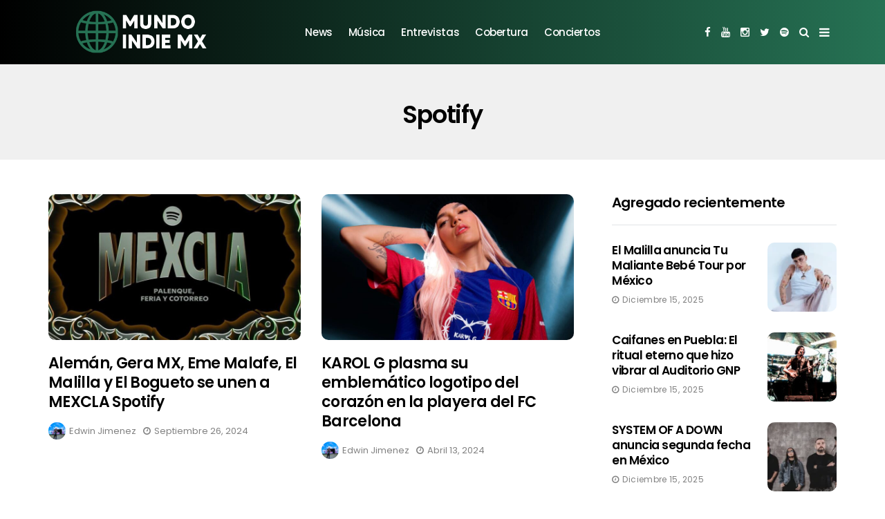

--- FILE ---
content_type: text/html; charset=UTF-8
request_url: https://mundoindie.mx/tag/spotify/
body_size: 16912
content:
<!DOCTYPE html>
<!--[if IE 9 ]><html class="ie ie9" dir="ltr" lang="es-MX"
	prefix="og: https://ogp.me/ns#" ><![endif]-->
   <html dir="ltr" lang="es-MX"
	prefix="og: https://ogp.me/ns#" >
      <head>
         <meta charset="UTF-8">
         <meta name="viewport" content="width=device-width, initial-scale=1, maximum-scale=1">
                  
		<!-- All in One SEO 4.3.8 - aioseo.com -->
		<meta name="robots" content="max-image-preview:large" />
		<link rel="canonical" href="https://mundoindie.mx/tag/spotify/" />
		<meta name="generator" content="All in One SEO (AIOSEO) 4.3.8" />
		<script type="application/ld+json" class="aioseo-schema">
			{"@context":"https:\/\/schema.org","@graph":[{"@type":"BreadcrumbList","@id":"https:\/\/mundoindie.mx\/tag\/spotify\/#breadcrumblist","itemListElement":[{"@type":"ListItem","@id":"https:\/\/mundoindie.mx\/#listItem","position":1,"item":{"@type":"WebPage","@id":"https:\/\/mundoindie.mx\/","name":"Inicio","description":"Mundo Indie Mx","url":"https:\/\/mundoindie.mx\/"},"nextItem":"https:\/\/mundoindie.mx\/tag\/spotify\/#listItem"},{"@type":"ListItem","@id":"https:\/\/mundoindie.mx\/tag\/spotify\/#listItem","position":2,"item":{"@type":"WebPage","@id":"https:\/\/mundoindie.mx\/tag\/spotify\/","name":"Spotify","url":"https:\/\/mundoindie.mx\/tag\/spotify\/"},"previousItem":"https:\/\/mundoindie.mx\/#listItem"}]},{"@type":"CollectionPage","@id":"https:\/\/mundoindie.mx\/tag\/spotify\/#collectionpage","url":"https:\/\/mundoindie.mx\/tag\/spotify\/","name":"Spotify - Mundo Indie Mx","inLanguage":"es-MX","isPartOf":{"@id":"https:\/\/mundoindie.mx\/#website"},"breadcrumb":{"@id":"https:\/\/mundoindie.mx\/tag\/spotify\/#breadcrumblist"}},{"@type":"Organization","@id":"https:\/\/mundoindie.mx\/#organization","name":"mundoindie.mx","url":"https:\/\/mundoindie.mx\/"},{"@type":"WebSite","@id":"https:\/\/mundoindie.mx\/#website","url":"https:\/\/mundoindie.mx\/","name":"Mundo Indie Mx","description":"Mundo Indie Mx","inLanguage":"es-MX","publisher":{"@id":"https:\/\/mundoindie.mx\/#organization"}}]}
		</script>
		<!-- All in One SEO -->


	<!-- This site is optimized with the Yoast SEO plugin v20.8 - https://yoast.com/wordpress/plugins/seo/ -->
	<title>Spotify - Mundo Indie Mx</title>
	<link rel="canonical" href="https://mundoindie.mx/tag/spotify/" />
	<meta property="og:locale" content="es_MX" />
	<meta property="og:type" content="article" />
	<meta property="og:title" content="Spotify archivos - Mundo Indie Mx" />
	<meta property="og:url" content="https://mundoindie.mx/tag/spotify/" />
	<meta property="og:site_name" content="Mundo Indie Mx" />
	<meta name="twitter:card" content="summary_large_image" />
	<script type="application/ld+json" class="yoast-schema-graph">{"@context":"https://schema.org","@graph":[{"@type":"CollectionPage","@id":"https://mundoindie.mx/tag/spotify/","url":"https://mundoindie.mx/tag/spotify/","name":"Spotify archivos - Mundo Indie Mx","isPartOf":{"@id":"https://mundoindie.mx/#website"},"primaryImageOfPage":{"@id":"https://mundoindie.mx/tag/spotify/#primaryimage"},"image":{"@id":"https://mundoindie.mx/tag/spotify/#primaryimage"},"thumbnailUrl":"https://mundoindie.mx/wp-content/uploads/2024/09/MEXCLA-SPOTIFY-LOGO.jpg","breadcrumb":{"@id":"https://mundoindie.mx/tag/spotify/#breadcrumb"},"inLanguage":"es-MX"},{"@type":"ImageObject","inLanguage":"es-MX","@id":"https://mundoindie.mx/tag/spotify/#primaryimage","url":"https://mundoindie.mx/wp-content/uploads/2024/09/MEXCLA-SPOTIFY-LOGO.jpg","contentUrl":"https://mundoindie.mx/wp-content/uploads/2024/09/MEXCLA-SPOTIFY-LOGO.jpg","width":800,"height":600},{"@type":"BreadcrumbList","@id":"https://mundoindie.mx/tag/spotify/#breadcrumb","itemListElement":[{"@type":"ListItem","position":1,"name":"Inicio","item":"https://mundoindie.mx/"},{"@type":"ListItem","position":2,"name":"Spotify"}]},{"@type":"WebSite","@id":"https://mundoindie.mx/#website","url":"https://mundoindie.mx/","name":"Mundo Indie Mx","description":"Mundo Indie Mx","publisher":{"@id":"https://mundoindie.mx/#organization"},"potentialAction":[{"@type":"SearchAction","target":{"@type":"EntryPoint","urlTemplate":"https://mundoindie.mx/?s={search_term_string}"},"query-input":"required name=search_term_string"}],"inLanguage":"es-MX"},{"@type":"Organization","@id":"https://mundoindie.mx/#organization","name":"Mundo Indie Mx","url":"https://mundoindie.mx/","logo":{"@type":"ImageObject","inLanguage":"es-MX","@id":"https://mundoindie.mx/#/schema/logo/image/","url":"https://mundoindie.mx/wp-content/uploads/2020/06/km-logo-black.svg","contentUrl":"https://mundoindie.mx/wp-content/uploads/2020/06/km-logo-black.svg","caption":"Mundo Indie Mx"},"image":{"@id":"https://mundoindie.mx/#/schema/logo/image/"}}]}</script>
	<!-- / Yoast SEO plugin. -->


<link rel='dns-prefetch' href='//fonts.googleapis.com' />
<link rel="alternate" type="application/rss+xml" title="Mundo Indie Mx &raquo; Feed" href="https://mundoindie.mx/feed/" />
<link rel="alternate" type="application/rss+xml" title="Mundo Indie Mx &raquo; RSS de los comentarios" href="https://mundoindie.mx/comments/feed/" />
<link rel="alternate" type="application/rss+xml" title="Mundo Indie Mx &raquo; Spotify RSS de la etiqueta" href="https://mundoindie.mx/tag/spotify/feed/" />
		<!-- This site uses the Google Analytics by MonsterInsights plugin v8.10.0 - Using Analytics tracking - https://www.monsterinsights.com/ -->
							<script
				src="//www.googletagmanager.com/gtag/js?id=G-10Q6W5XC0J"  data-cfasync="false" data-wpfc-render="false" type="text/javascript" async></script>
			<script data-cfasync="false" data-wpfc-render="false" type="text/javascript">
				var mi_version = '8.10.0';
				var mi_track_user = true;
				var mi_no_track_reason = '';
				
								var disableStrs = [
										'ga-disable-G-10Q6W5XC0J',
														];

				/* Function to detect opted out users */
				function __gtagTrackerIsOptedOut() {
					for (var index = 0; index < disableStrs.length; index++) {
						if (document.cookie.indexOf(disableStrs[index] + '=true') > -1) {
							return true;
						}
					}

					return false;
				}

				/* Disable tracking if the opt-out cookie exists. */
				if (__gtagTrackerIsOptedOut()) {
					for (var index = 0; index < disableStrs.length; index++) {
						window[disableStrs[index]] = true;
					}
				}

				/* Opt-out function */
				function __gtagTrackerOptout() {
					for (var index = 0; index < disableStrs.length; index++) {
						document.cookie = disableStrs[index] + '=true; expires=Thu, 31 Dec 2099 23:59:59 UTC; path=/';
						window[disableStrs[index]] = true;
					}
				}

				if ('undefined' === typeof gaOptout) {
					function gaOptout() {
						__gtagTrackerOptout();
					}
				}
								window.dataLayer = window.dataLayer || [];

				window.MonsterInsightsDualTracker = {
					helpers: {},
					trackers: {},
				};
				if (mi_track_user) {
					function __gtagDataLayer() {
						dataLayer.push(arguments);
					}

					function __gtagTracker(type, name, parameters) {
						if (!parameters) {
							parameters = {};
						}

						if (parameters.send_to) {
							__gtagDataLayer.apply(null, arguments);
							return;
						}

						if (type === 'event') {
														parameters.send_to = monsterinsights_frontend.v4_id;
							var hookName = name;
							if (typeof parameters['event_category'] !== 'undefined') {
								hookName = parameters['event_category'] + ':' + name;
							}

							if (typeof MonsterInsightsDualTracker.trackers[hookName] !== 'undefined') {
								MonsterInsightsDualTracker.trackers[hookName](parameters);
							} else {
								__gtagDataLayer('event', name, parameters);
							}
							
													} else {
							__gtagDataLayer.apply(null, arguments);
						}
					}

					__gtagTracker('js', new Date());
					__gtagTracker('set', {
						'developer_id.dZGIzZG': true,
											});
										__gtagTracker('config', 'G-10Q6W5XC0J', {"forceSSL":"true","link_attribution":"true"} );
															window.gtag = __gtagTracker;										(function () {
						/* https://developers.google.com/analytics/devguides/collection/analyticsjs/ */
						/* ga and __gaTracker compatibility shim. */
						var noopfn = function () {
							return null;
						};
						var newtracker = function () {
							return new Tracker();
						};
						var Tracker = function () {
							return null;
						};
						var p = Tracker.prototype;
						p.get = noopfn;
						p.set = noopfn;
						p.send = function () {
							var args = Array.prototype.slice.call(arguments);
							args.unshift('send');
							__gaTracker.apply(null, args);
						};
						var __gaTracker = function () {
							var len = arguments.length;
							if (len === 0) {
								return;
							}
							var f = arguments[len - 1];
							if (typeof f !== 'object' || f === null || typeof f.hitCallback !== 'function') {
								if ('send' === arguments[0]) {
									var hitConverted, hitObject = false, action;
									if ('event' === arguments[1]) {
										if ('undefined' !== typeof arguments[3]) {
											hitObject = {
												'eventAction': arguments[3],
												'eventCategory': arguments[2],
												'eventLabel': arguments[4],
												'value': arguments[5] ? arguments[5] : 1,
											}
										}
									}
									if ('pageview' === arguments[1]) {
										if ('undefined' !== typeof arguments[2]) {
											hitObject = {
												'eventAction': 'page_view',
												'page_path': arguments[2],
											}
										}
									}
									if (typeof arguments[2] === 'object') {
										hitObject = arguments[2];
									}
									if (typeof arguments[5] === 'object') {
										Object.assign(hitObject, arguments[5]);
									}
									if ('undefined' !== typeof arguments[1].hitType) {
										hitObject = arguments[1];
										if ('pageview' === hitObject.hitType) {
											hitObject.eventAction = 'page_view';
										}
									}
									if (hitObject) {
										action = 'timing' === arguments[1].hitType ? 'timing_complete' : hitObject.eventAction;
										hitConverted = mapArgs(hitObject);
										__gtagTracker('event', action, hitConverted);
									}
								}
								return;
							}

							function mapArgs(args) {
								var arg, hit = {};
								var gaMap = {
									'eventCategory': 'event_category',
									'eventAction': 'event_action',
									'eventLabel': 'event_label',
									'eventValue': 'event_value',
									'nonInteraction': 'non_interaction',
									'timingCategory': 'event_category',
									'timingVar': 'name',
									'timingValue': 'value',
									'timingLabel': 'event_label',
									'page': 'page_path',
									'location': 'page_location',
									'title': 'page_title',
								};
								for (arg in args) {
																		if (!(!args.hasOwnProperty(arg) || !gaMap.hasOwnProperty(arg))) {
										hit[gaMap[arg]] = args[arg];
									} else {
										hit[arg] = args[arg];
									}
								}
								return hit;
							}

							try {
								f.hitCallback();
							} catch (ex) {
							}
						};
						__gaTracker.create = newtracker;
						__gaTracker.getByName = newtracker;
						__gaTracker.getAll = function () {
							return [];
						};
						__gaTracker.remove = noopfn;
						__gaTracker.loaded = true;
						window['__gaTracker'] = __gaTracker;
					})();
									} else {
										console.log("");
					(function () {
						function __gtagTracker() {
							return null;
						}

						window['__gtagTracker'] = __gtagTracker;
						window['gtag'] = __gtagTracker;
					})();
									}
			</script>
				<!-- / Google Analytics by MonsterInsights -->
		<script type="text/javascript">
/* <![CDATA[ */
window._wpemojiSettings = {"baseUrl":"https:\/\/s.w.org\/images\/core\/emoji\/14.0.0\/72x72\/","ext":".png","svgUrl":"https:\/\/s.w.org\/images\/core\/emoji\/14.0.0\/svg\/","svgExt":".svg","source":{"concatemoji":"https:\/\/mundoindie.mx\/wp-includes\/js\/wp-emoji-release.min.js?ver=6.4.7"}};
/*! This file is auto-generated */
!function(i,n){var o,s,e;function c(e){try{var t={supportTests:e,timestamp:(new Date).valueOf()};sessionStorage.setItem(o,JSON.stringify(t))}catch(e){}}function p(e,t,n){e.clearRect(0,0,e.canvas.width,e.canvas.height),e.fillText(t,0,0);var t=new Uint32Array(e.getImageData(0,0,e.canvas.width,e.canvas.height).data),r=(e.clearRect(0,0,e.canvas.width,e.canvas.height),e.fillText(n,0,0),new Uint32Array(e.getImageData(0,0,e.canvas.width,e.canvas.height).data));return t.every(function(e,t){return e===r[t]})}function u(e,t,n){switch(t){case"flag":return n(e,"\ud83c\udff3\ufe0f\u200d\u26a7\ufe0f","\ud83c\udff3\ufe0f\u200b\u26a7\ufe0f")?!1:!n(e,"\ud83c\uddfa\ud83c\uddf3","\ud83c\uddfa\u200b\ud83c\uddf3")&&!n(e,"\ud83c\udff4\udb40\udc67\udb40\udc62\udb40\udc65\udb40\udc6e\udb40\udc67\udb40\udc7f","\ud83c\udff4\u200b\udb40\udc67\u200b\udb40\udc62\u200b\udb40\udc65\u200b\udb40\udc6e\u200b\udb40\udc67\u200b\udb40\udc7f");case"emoji":return!n(e,"\ud83e\udef1\ud83c\udffb\u200d\ud83e\udef2\ud83c\udfff","\ud83e\udef1\ud83c\udffb\u200b\ud83e\udef2\ud83c\udfff")}return!1}function f(e,t,n){var r="undefined"!=typeof WorkerGlobalScope&&self instanceof WorkerGlobalScope?new OffscreenCanvas(300,150):i.createElement("canvas"),a=r.getContext("2d",{willReadFrequently:!0}),o=(a.textBaseline="top",a.font="600 32px Arial",{});return e.forEach(function(e){o[e]=t(a,e,n)}),o}function t(e){var t=i.createElement("script");t.src=e,t.defer=!0,i.head.appendChild(t)}"undefined"!=typeof Promise&&(o="wpEmojiSettingsSupports",s=["flag","emoji"],n.supports={everything:!0,everythingExceptFlag:!0},e=new Promise(function(e){i.addEventListener("DOMContentLoaded",e,{once:!0})}),new Promise(function(t){var n=function(){try{var e=JSON.parse(sessionStorage.getItem(o));if("object"==typeof e&&"number"==typeof e.timestamp&&(new Date).valueOf()<e.timestamp+604800&&"object"==typeof e.supportTests)return e.supportTests}catch(e){}return null}();if(!n){if("undefined"!=typeof Worker&&"undefined"!=typeof OffscreenCanvas&&"undefined"!=typeof URL&&URL.createObjectURL&&"undefined"!=typeof Blob)try{var e="postMessage("+f.toString()+"("+[JSON.stringify(s),u.toString(),p.toString()].join(",")+"));",r=new Blob([e],{type:"text/javascript"}),a=new Worker(URL.createObjectURL(r),{name:"wpTestEmojiSupports"});return void(a.onmessage=function(e){c(n=e.data),a.terminate(),t(n)})}catch(e){}c(n=f(s,u,p))}t(n)}).then(function(e){for(var t in e)n.supports[t]=e[t],n.supports.everything=n.supports.everything&&n.supports[t],"flag"!==t&&(n.supports.everythingExceptFlag=n.supports.everythingExceptFlag&&n.supports[t]);n.supports.everythingExceptFlag=n.supports.everythingExceptFlag&&!n.supports.flag,n.DOMReady=!1,n.readyCallback=function(){n.DOMReady=!0}}).then(function(){return e}).then(function(){var e;n.supports.everything||(n.readyCallback(),(e=n.source||{}).concatemoji?t(e.concatemoji):e.wpemoji&&e.twemoji&&(t(e.twemoji),t(e.wpemoji)))}))}((window,document),window._wpemojiSettings);
/* ]]> */
</script>

<style id='wp-emoji-styles-inline-css' type='text/css'>

	img.wp-smiley, img.emoji {
		display: inline !important;
		border: none !important;
		box-shadow: none !important;
		height: 1em !important;
		width: 1em !important;
		margin: 0 0.07em !important;
		vertical-align: -0.1em !important;
		background: none !important;
		padding: 0 !important;
	}
</style>
<link rel='stylesheet' id='wp-block-library-css' href='https://mundoindie.mx/wp-includes/css/dist/block-library/style.min.css?ver=6.4.7' type='text/css' media='all' />
<style id='classic-theme-styles-inline-css' type='text/css'>
/*! This file is auto-generated */
.wp-block-button__link{color:#fff;background-color:#32373c;border-radius:9999px;box-shadow:none;text-decoration:none;padding:calc(.667em + 2px) calc(1.333em + 2px);font-size:1.125em}.wp-block-file__button{background:#32373c;color:#fff;text-decoration:none}
</style>
<style id='global-styles-inline-css' type='text/css'>
body{--wp--preset--color--black: #000000;--wp--preset--color--cyan-bluish-gray: #abb8c3;--wp--preset--color--white: #ffffff;--wp--preset--color--pale-pink: #f78da7;--wp--preset--color--vivid-red: #cf2e2e;--wp--preset--color--luminous-vivid-orange: #ff6900;--wp--preset--color--luminous-vivid-amber: #fcb900;--wp--preset--color--light-green-cyan: #7bdcb5;--wp--preset--color--vivid-green-cyan: #00d084;--wp--preset--color--pale-cyan-blue: #8ed1fc;--wp--preset--color--vivid-cyan-blue: #0693e3;--wp--preset--color--vivid-purple: #9b51e0;--wp--preset--gradient--vivid-cyan-blue-to-vivid-purple: linear-gradient(135deg,rgba(6,147,227,1) 0%,rgb(155,81,224) 100%);--wp--preset--gradient--light-green-cyan-to-vivid-green-cyan: linear-gradient(135deg,rgb(122,220,180) 0%,rgb(0,208,130) 100%);--wp--preset--gradient--luminous-vivid-amber-to-luminous-vivid-orange: linear-gradient(135deg,rgba(252,185,0,1) 0%,rgba(255,105,0,1) 100%);--wp--preset--gradient--luminous-vivid-orange-to-vivid-red: linear-gradient(135deg,rgba(255,105,0,1) 0%,rgb(207,46,46) 100%);--wp--preset--gradient--very-light-gray-to-cyan-bluish-gray: linear-gradient(135deg,rgb(238,238,238) 0%,rgb(169,184,195) 100%);--wp--preset--gradient--cool-to-warm-spectrum: linear-gradient(135deg,rgb(74,234,220) 0%,rgb(151,120,209) 20%,rgb(207,42,186) 40%,rgb(238,44,130) 60%,rgb(251,105,98) 80%,rgb(254,248,76) 100%);--wp--preset--gradient--blush-light-purple: linear-gradient(135deg,rgb(255,206,236) 0%,rgb(152,150,240) 100%);--wp--preset--gradient--blush-bordeaux: linear-gradient(135deg,rgb(254,205,165) 0%,rgb(254,45,45) 50%,rgb(107,0,62) 100%);--wp--preset--gradient--luminous-dusk: linear-gradient(135deg,rgb(255,203,112) 0%,rgb(199,81,192) 50%,rgb(65,88,208) 100%);--wp--preset--gradient--pale-ocean: linear-gradient(135deg,rgb(255,245,203) 0%,rgb(182,227,212) 50%,rgb(51,167,181) 100%);--wp--preset--gradient--electric-grass: linear-gradient(135deg,rgb(202,248,128) 0%,rgb(113,206,126) 100%);--wp--preset--gradient--midnight: linear-gradient(135deg,rgb(2,3,129) 0%,rgb(40,116,252) 100%);--wp--preset--font-size--small: 13px;--wp--preset--font-size--medium: 20px;--wp--preset--font-size--large: 36px;--wp--preset--font-size--x-large: 42px;--wp--preset--spacing--20: 0.44rem;--wp--preset--spacing--30: 0.67rem;--wp--preset--spacing--40: 1rem;--wp--preset--spacing--50: 1.5rem;--wp--preset--spacing--60: 2.25rem;--wp--preset--spacing--70: 3.38rem;--wp--preset--spacing--80: 5.06rem;--wp--preset--shadow--natural: 6px 6px 9px rgba(0, 0, 0, 0.2);--wp--preset--shadow--deep: 12px 12px 50px rgba(0, 0, 0, 0.4);--wp--preset--shadow--sharp: 6px 6px 0px rgba(0, 0, 0, 0.2);--wp--preset--shadow--outlined: 6px 6px 0px -3px rgba(255, 255, 255, 1), 6px 6px rgba(0, 0, 0, 1);--wp--preset--shadow--crisp: 6px 6px 0px rgba(0, 0, 0, 1);}:where(.is-layout-flex){gap: 0.5em;}:where(.is-layout-grid){gap: 0.5em;}body .is-layout-flow > .alignleft{float: left;margin-inline-start: 0;margin-inline-end: 2em;}body .is-layout-flow > .alignright{float: right;margin-inline-start: 2em;margin-inline-end: 0;}body .is-layout-flow > .aligncenter{margin-left: auto !important;margin-right: auto !important;}body .is-layout-constrained > .alignleft{float: left;margin-inline-start: 0;margin-inline-end: 2em;}body .is-layout-constrained > .alignright{float: right;margin-inline-start: 2em;margin-inline-end: 0;}body .is-layout-constrained > .aligncenter{margin-left: auto !important;margin-right: auto !important;}body .is-layout-constrained > :where(:not(.alignleft):not(.alignright):not(.alignfull)){max-width: var(--wp--style--global--content-size);margin-left: auto !important;margin-right: auto !important;}body .is-layout-constrained > .alignwide{max-width: var(--wp--style--global--wide-size);}body .is-layout-flex{display: flex;}body .is-layout-flex{flex-wrap: wrap;align-items: center;}body .is-layout-flex > *{margin: 0;}body .is-layout-grid{display: grid;}body .is-layout-grid > *{margin: 0;}:where(.wp-block-columns.is-layout-flex){gap: 2em;}:where(.wp-block-columns.is-layout-grid){gap: 2em;}:where(.wp-block-post-template.is-layout-flex){gap: 1.25em;}:where(.wp-block-post-template.is-layout-grid){gap: 1.25em;}.has-black-color{color: var(--wp--preset--color--black) !important;}.has-cyan-bluish-gray-color{color: var(--wp--preset--color--cyan-bluish-gray) !important;}.has-white-color{color: var(--wp--preset--color--white) !important;}.has-pale-pink-color{color: var(--wp--preset--color--pale-pink) !important;}.has-vivid-red-color{color: var(--wp--preset--color--vivid-red) !important;}.has-luminous-vivid-orange-color{color: var(--wp--preset--color--luminous-vivid-orange) !important;}.has-luminous-vivid-amber-color{color: var(--wp--preset--color--luminous-vivid-amber) !important;}.has-light-green-cyan-color{color: var(--wp--preset--color--light-green-cyan) !important;}.has-vivid-green-cyan-color{color: var(--wp--preset--color--vivid-green-cyan) !important;}.has-pale-cyan-blue-color{color: var(--wp--preset--color--pale-cyan-blue) !important;}.has-vivid-cyan-blue-color{color: var(--wp--preset--color--vivid-cyan-blue) !important;}.has-vivid-purple-color{color: var(--wp--preset--color--vivid-purple) !important;}.has-black-background-color{background-color: var(--wp--preset--color--black) !important;}.has-cyan-bluish-gray-background-color{background-color: var(--wp--preset--color--cyan-bluish-gray) !important;}.has-white-background-color{background-color: var(--wp--preset--color--white) !important;}.has-pale-pink-background-color{background-color: var(--wp--preset--color--pale-pink) !important;}.has-vivid-red-background-color{background-color: var(--wp--preset--color--vivid-red) !important;}.has-luminous-vivid-orange-background-color{background-color: var(--wp--preset--color--luminous-vivid-orange) !important;}.has-luminous-vivid-amber-background-color{background-color: var(--wp--preset--color--luminous-vivid-amber) !important;}.has-light-green-cyan-background-color{background-color: var(--wp--preset--color--light-green-cyan) !important;}.has-vivid-green-cyan-background-color{background-color: var(--wp--preset--color--vivid-green-cyan) !important;}.has-pale-cyan-blue-background-color{background-color: var(--wp--preset--color--pale-cyan-blue) !important;}.has-vivid-cyan-blue-background-color{background-color: var(--wp--preset--color--vivid-cyan-blue) !important;}.has-vivid-purple-background-color{background-color: var(--wp--preset--color--vivid-purple) !important;}.has-black-border-color{border-color: var(--wp--preset--color--black) !important;}.has-cyan-bluish-gray-border-color{border-color: var(--wp--preset--color--cyan-bluish-gray) !important;}.has-white-border-color{border-color: var(--wp--preset--color--white) !important;}.has-pale-pink-border-color{border-color: var(--wp--preset--color--pale-pink) !important;}.has-vivid-red-border-color{border-color: var(--wp--preset--color--vivid-red) !important;}.has-luminous-vivid-orange-border-color{border-color: var(--wp--preset--color--luminous-vivid-orange) !important;}.has-luminous-vivid-amber-border-color{border-color: var(--wp--preset--color--luminous-vivid-amber) !important;}.has-light-green-cyan-border-color{border-color: var(--wp--preset--color--light-green-cyan) !important;}.has-vivid-green-cyan-border-color{border-color: var(--wp--preset--color--vivid-green-cyan) !important;}.has-pale-cyan-blue-border-color{border-color: var(--wp--preset--color--pale-cyan-blue) !important;}.has-vivid-cyan-blue-border-color{border-color: var(--wp--preset--color--vivid-cyan-blue) !important;}.has-vivid-purple-border-color{border-color: var(--wp--preset--color--vivid-purple) !important;}.has-vivid-cyan-blue-to-vivid-purple-gradient-background{background: var(--wp--preset--gradient--vivid-cyan-blue-to-vivid-purple) !important;}.has-light-green-cyan-to-vivid-green-cyan-gradient-background{background: var(--wp--preset--gradient--light-green-cyan-to-vivid-green-cyan) !important;}.has-luminous-vivid-amber-to-luminous-vivid-orange-gradient-background{background: var(--wp--preset--gradient--luminous-vivid-amber-to-luminous-vivid-orange) !important;}.has-luminous-vivid-orange-to-vivid-red-gradient-background{background: var(--wp--preset--gradient--luminous-vivid-orange-to-vivid-red) !important;}.has-very-light-gray-to-cyan-bluish-gray-gradient-background{background: var(--wp--preset--gradient--very-light-gray-to-cyan-bluish-gray) !important;}.has-cool-to-warm-spectrum-gradient-background{background: var(--wp--preset--gradient--cool-to-warm-spectrum) !important;}.has-blush-light-purple-gradient-background{background: var(--wp--preset--gradient--blush-light-purple) !important;}.has-blush-bordeaux-gradient-background{background: var(--wp--preset--gradient--blush-bordeaux) !important;}.has-luminous-dusk-gradient-background{background: var(--wp--preset--gradient--luminous-dusk) !important;}.has-pale-ocean-gradient-background{background: var(--wp--preset--gradient--pale-ocean) !important;}.has-electric-grass-gradient-background{background: var(--wp--preset--gradient--electric-grass) !important;}.has-midnight-gradient-background{background: var(--wp--preset--gradient--midnight) !important;}.has-small-font-size{font-size: var(--wp--preset--font-size--small) !important;}.has-medium-font-size{font-size: var(--wp--preset--font-size--medium) !important;}.has-large-font-size{font-size: var(--wp--preset--font-size--large) !important;}.has-x-large-font-size{font-size: var(--wp--preset--font-size--x-large) !important;}
.wp-block-navigation a:where(:not(.wp-element-button)){color: inherit;}
:where(.wp-block-post-template.is-layout-flex){gap: 1.25em;}:where(.wp-block-post-template.is-layout-grid){gap: 1.25em;}
:where(.wp-block-columns.is-layout-flex){gap: 2em;}:where(.wp-block-columns.is-layout-grid){gap: 2em;}
.wp-block-pullquote{font-size: 1.5em;line-height: 1.6;}
</style>
<link rel='stylesheet' id='contact-form-7-css' href='https://mundoindie.mx/wp-content/plugins/contact-form-7/includes/css/styles.css?ver=5.6.4' type='text/css' media='all' />
<link rel='stylesheet' id='disto_fonts_url-css' href='//fonts.googleapis.com/css?family=Poppins%3A600%2C400%7CLato%3A%2C400%7CPoppins%3A500%2C400%2C%2C400&#038;subset=latin%2Clatin-ext%2Ccyrillic%2Ccyrillic-ext%2Cgreek%2Cgreek-ext%2Cvietnamese&#038;ver=2.0' type='text/css' media='all' />
<link rel='stylesheet' id='bootstrap-css' href='https://mundoindie.mx/wp-content/themes/disto/css/bootstrap.css?ver=2.0' type='text/css' media='all' />
<link rel='stylesheet' id='disto_style-css' href='https://mundoindie.mx/wp-content/themes/disto/style.css?ver=2.0' type='text/css' media='all' />
<link rel='stylesheet' id='disto_responsive-css' href='https://mundoindie.mx/wp-content/themes/disto/css/responsive.css?ver=2.0' type='text/css' media='all' />
<style id='disto_responsive-inline-css' type='text/css'>

#mainmenu > li > a, .search_header_menu i, .menu_mobile_icons, #mainmenu>li.current-menu-item>a, .header_layout_style5_custom .jl_main_menu > .current-menu-parent > a, .header_layout_style5_custom #mainmenu > li > a, .header_layout_style5_custom #mainmenu > li > a:hover, #menu_wrapper .search_header_menu:hover i, .header_layout_style3_custom.jl_cus_top_share .search_header_menu.jl_nav_mobile .search_header_wrapper i, .header_layout_style3_custom.jl_cus_top_share .search_header_menu.jl_nav_mobile .search_header_wrapper i:hover, .header_layout_style3_custom.jl_cus_top_share .search_header_menu.jl_nav_mobile .menu_mobile_icons i, .header_layout_style3_custom.jl_cus_top_share .search_header_menu.jl_nav_mobile .menu_mobile_icons i:hover, .headcus5_custom.header_layout_style5_custom #mainmenu > li > a{color:#ffffff !important;}



.menu_wrapper,
.header-wraper.jl_large_menu_logo .menu_wrapper,
.header_magazine_video .header_main_wrapper,
.header_magazine_box_menu #mainmenu,
.box_layout_enable_front .header_magazine_box_menu .menu_wrapper_box_style,
.two_header_top_style .menu_wrapper,
.header_magazine_full_screen .menu_wrapper, .header_magazine_full_screen.dark_header_menu .menu_wrapper, .header_magazine_full_screen .menu_wrapper,
.headcus5_custom.header_layout_style5_custom .header_main_wrapper,
.header_layout_style5_custom .menu_wrapper{
background:#000000 !important;
background-color: #000000 !important;
background-image: -webkit-linear-gradient(to right, #000000, #267254) !important;
background-image: -moz-linear-gradient(to right, #000000, #267254) !important;
background-image: -o-linear-gradient(to right, #000000, #267254) !important;
background-image: linear-gradient(to right, #000000, #267254) !important;
border-top: 0px !important; border-bottom: 0px solid #f0f0f0 !important;}
.header_layout_style5_custom{border-top: 0px solid #eaeaea !important; border-bottom: 0px solid #eaeaea !important; background: #fff !important;}


.header_top_bar_wrapper .navigation_wrapper #jl_top_menu li a, .meta-category-small a, .item_slide_caption .post-meta.meta-main-img, .post-meta.meta-main-img, .post-meta-bot-in, .post-meta span, .single-post-meta-wrapper span, .comment time, .post_large_footer_meta, .blog_large_post_style .large_post_content .jelly_read_more_wrapper a, .love_post_view_header a, .header_date_display, .jl_continue_reading, .menu_post_feature .builder_cat_title_list_style li, .builder_cat_title_list_style li, .main_new_ticker_wrapper .post-date, .main_new_ticker_wrapper .news_ticker_title_style, .jl_rating_front .jl_rating_value, .pop_post_right_slider .headding_pop_post, .jl_main_right_number .jl_number_list, .jl_grid_more .jl_slider_readding, .page_builder_listpost.jelly_homepage_builder .jl_list_more a, .jl_s_slide_text_wrapper .banner-container .jl_ssider_more, .jl_post_meta .jl_author_img_w a, .jl_post_meta .post-date, .jl_large_builder.jelly_homepage_builder .jl_large_more, .feature-image-link.image_post .jl_small_list_num, .social-count-plus .count, .social-count-plus .label, .jl_instagram .instagram-pics + .clear a, .single-post-meta-wrapper .jm-post-like, #commentform #submit, .wpcf7-form-control.wpcf7-submit, .comment-reply-link, .comment-edit-link, .single_post_share_icons, .single_post_tag_layout li a{font-family: Poppins !important;}
#mainmenu > li > a, #content_nav .menu_moble_slide > li a, .header_layout_style3_custom .navigation_wrapper > ul > li > a, .header_magazine_full_screen .navigation_wrapper .jl_main_menu > li > a{font-family: Poppins !important;  font-size:15px !important; font-weight:500 !important; text-transform: capitalize !important; letter-spacing: -0.03em !important;}
#menu-footer-menu li a, .footer-bottom .footer-left-copyright, .navigation_wrapper #mainmenu.jl_main_menu > li li > a{font-family: Poppins !important;}

.content_single_page p, .single_section_content .post_content, .single_section_content .post_content p{font-size: 16px;}
body, p, .date_post_large_display, #search_block_top #search_query_top, .tagcloud a, .format-quote a p.quote_source, .blog_large_post_style .large_post_content .jelly_read_more_wrapper a, .blog_grid_post_style .jelly_read_more_wrapper a, .blog_list_post_style .jelly_read_more_wrapper a, .pagination-more div a,
.meta-category-small-builder a, .full-slider-wrapper .banner-carousel-item .banner-container .more_btn a, .single-item-slider .banner-carousel-item .banner-container .more_btn a{font-family:Lato !important; font-weight: 400 !important;}
.single_section_content .post_content blockquote p{font-size: 23px !important;}
.wp-caption p.wp-caption-text{font-size: 14px !important;}
h1, h2, h3, h4, h5, h6, h1 a, h2 a, h3 a, h4 a, h5 a, h6 a, .postnav #prepost, .postnav  #nextpost, .bbp-forum-title, .single_post_arrow_content #prepost, .single_post_arrow_content #nextpost{font-weight: 600 !important; text-transform:none !important; letter-spacing: -0.03em !important;}
.footer_carousel .meta-comment, .item_slide_caption h1 a,  .tickerfloat, .box-1 .inside h3, .detailholder.medium h3, .feature-post-list .feature-post-title, .widget-title h2, .image-post-title, .grid.caption_header h3, ul.tabs li a, h1, h2, h3, h4, h5, h6, .carousel_title, .postnav a, .format-aside a p.aside_title, .date_post_large_display, .social-count-plus span, .jl_social_counter .num-count,
.sf-top-menu li a, .large_continue_reading span, .single_post_arrow_content #prepost, .single_post_arrow_content #nextpost, .cfs_from_wrapper .cfs_form_title, .comment-meta .comment-author-name, .jl_recent_post_number > li .jl_list_bg_num, .jl_recent_post_number .meta-category-small-text a, .jl_hsubt, .single_post_entry_content .post_subtitle_text, blockquote p{font-family:Poppins !important;}   




.navigation_wrapper #mainmenu.jl_main_menu > li li > a{ font-size:13px !important; font-weight:400 !important; letter-spacing: -0.03em !important; text-transform: capitalize !important;}


.cat-item-101 span{background:  !important;}.cat-item-70 span{background:  !important;}.cat-item-72 span{background:  !important;}.cat-item-74 span{background:  !important;}.cat-item-71 span{background:  !important;}.cat-item-1 span{background:  !important;}.cat-item-73 span{background:  !important;}.logo_link img{max-width: 250px !important; max-height: inherit !important;}

@media only screen and (max-width:767px){.logo_link img{max-width: 150px !important; max-height: inherit !important;}}

</style>
<script type="text/javascript" src="https://mundoindie.mx/wp-includes/js/jquery/jquery.min.js?ver=3.7.1" id="jquery-core-js"></script>
<script type="text/javascript" src="https://mundoindie.mx/wp-includes/js/jquery/jquery-migrate.min.js?ver=3.4.1" id="jquery-migrate-js"></script>
<script type="text/javascript" src="https://mundoindie.mx/wp-content/plugins/google-analytics-for-wordpress/assets/js/frontend-gtag.min.js?ver=8.10.0" id="monsterinsights-frontend-script-js"></script>
<script data-cfasync="false" data-wpfc-render="false" type="text/javascript" id='monsterinsights-frontend-script-js-extra'>/* <![CDATA[ */
var monsterinsights_frontend = {"js_events_tracking":"true","download_extensions":"doc,pdf,ppt,zip,xls,docx,pptx,xlsx","inbound_paths":"[{\"path\":\"\\\/go\\\/\",\"label\":\"affiliate\"},{\"path\":\"\\\/recommend\\\/\",\"label\":\"affiliate\"}]","home_url":"https:\/\/mundoindie.mx","hash_tracking":"false","ua":"","v4_id":"G-10Q6W5XC0J"};/* ]]> */
</script>
<link rel="https://api.w.org/" href="https://mundoindie.mx/wp-json/" /><link rel="alternate" type="application/json" href="https://mundoindie.mx/wp-json/wp/v2/tags/712" /><link rel="EditURI" type="application/rsd+xml" title="RSD" href="https://mundoindie.mx/xmlrpc.php?rsd" />
<meta name="generator" content="WordPress 6.4.7" />
                <meta property="og:image" content="https://mundoindie.mx/wp-content/uploads/2024/09/MEXCLA-SPOTIFY-LOGO.jpg" />      
            <link rel="icon" href="https://mundoindie.mx/wp-content/uploads/2022/11/cropped-faviconMundo-32x32.png" sizes="32x32" />
<link rel="icon" href="https://mundoindie.mx/wp-content/uploads/2022/11/cropped-faviconMundo-192x192.png" sizes="192x192" />
<link rel="apple-touch-icon" href="https://mundoindie.mx/wp-content/uploads/2022/11/cropped-faviconMundo-180x180.png" />
<meta name="msapplication-TileImage" content="https://mundoindie.mx/wp-content/uploads/2022/11/cropped-faviconMundo-270x270.png" />
		<style type="text/css" id="wp-custom-css">
			#content .content_single_page.page .woocommerce form {
    margin-top: 10px;
    margin-bottom: 10px;
}
.woocommerce .woocommerce-form-login .woocommerce-form-login__submit, .woocommerce .woocommerce-form-login .woocommerce-form-login__submit:hover { background: #222; width: 100%; margin-right: 0px !important; }
#content .content_single_page.page .woocommerce form a {
    font-size: 14px;
}
.woocommerce-account .woocommerce h2 {
    display: none;
}
.woocommerce-account .page-full#content {
    width: 400px !important;
}
.woocommerce-cart .page-full#content{width: 100% !important;}
.jelly_homepage_builder .large_post_content p, .jelly_homepage_builder .content_post_grid p{font-size: 16px;}
.comment-form-comment{margin-bottom: 0px;}#commentform #submit, .wpcf7-form-control.wpcf7-submit{margin-top: 30px;}
.image-post-thumb iframe {
    margin-bottom: 0px !important;
}
.jl_search_rel#wrapper_masonry{
    padding-top: 50px;
}
.footer-columns .cat-item.cat-item-8, .footer-columns .cat-item.cat-item-9{display: none;}
.social-count-plus .count:before{
    content: "2";

}
.social-count-plus .count:after{
    content: ".5k";

}

.wp-caption p.wp-caption-text{font-style: normal; letter-spacing: -0.03em; font-weight: 300 !important;font-size: 14px !important;}
.jl_single_style8 .single-post-meta-wrapper span.post-author a:hover{
    color: #fff !important;
}		</style>
		         
      </head>
      <body data-rsssl=1 class="archive tag tag-spotify tag-712 wp-custom-logo mobile_nav_class jl_en_day_night  jl-has-sidebar">
                  <div class="options_layout_wrapper jl_radius jl_none_box_styles jl_border_radiuss jl_en_day_night ">
         <div id="mvp-site-main" class="options_layout_container full_layout_enable_front">
         <!-- Start header -->
<div class="jl_topa_blank_nav jl_blank_06"></div>
<header class="header-wraper header_magazine_full_screen jl_headcus_06 header_magazine_full_screen jl_topa_menu_sticky options_dark_header jl_cus_sihead">
    <div id="menu_wrapper" class="menu_wrapper">
    <div class="container">
            <div class="row">
                <div class="col-md-12">    
        <!-- begin logo -->
        <div class="logo_small_wrapper_table">
            <div class="logo_small_wrapper">
                <a class="logo_link" href="https://mundoindie.mx/">
                                                            <img class="logo_black" src="https://mundoindie.mx/wp-content/uploads/2022/11/headlg.png" alt="Mundo Indie Mx" />
                                                                                <img class="jl_l_white" src="https://mundoindie.mx/wp-content/themes/disto/img/logo_w2.png" alt="Mundo Indie Mx" />
                                    </a>
            </div>
        </div>

        <!-- end logo -->
        <!-- main menu -->
        <div class="menu-primary-container navigation_wrapper header_layout_style1_custom">
                        <ul id="mainmenu" class="jl_main_menu"><li id="menu-item-5175" class="menu-item menu-item-type-post_type menu-item-object-page current_page_parent"><a href="https://mundoindie.mx/news/">News<span class="border-menu"></span></a></li>
<li id="menu-item-5174" class="menu-item menu-item-type-taxonomy menu-item-object-category"><a href="https://mundoindie.mx/category/musica/">Música<span class="border-menu"></span></a></li>
<li id="menu-item-5173" class="menu-item menu-item-type-taxonomy menu-item-object-category"><a href="https://mundoindie.mx/category/entrevistas/">Entrevistas<span class="border-menu"></span></a></li>
<li id="menu-item-5171" class="menu-item menu-item-type-taxonomy menu-item-object-category"><a href="https://mundoindie.mx/category/cobertura/">Cobertura<span class="border-menu"></span></a></li>
<li id="menu-item-5172" class="menu-item menu-item-type-taxonomy menu-item-object-category"><a href="https://mundoindie.mx/category/conciertos/">Conciertos<span class="border-menu"></span></a></li>
</ul>            
            <div class="clearfix"></div>
        </div>
        <!-- end main menu -->
        <div class="search_header_menu">             
            <div class="menu_mobile_icons"><i class="fa fa-bars"></i></div>
                        <div class="search_header_wrapper search_form_menu_personal_click"><i class="fa fa-search"></i></div>
                                                <ul class="social_icon_header_top jl_socialcolor">
                                                                <li><a class="facebook" href="https://www.facebook.com/MundoIndieMx" target="_blank"><i class="fa fa-facebook"></i></a></li>
                                                                                                                                                                                                                                <li><a class="youtube" href="https://www.youtube.com/mundoindiemx" target="_blank"><i class="fa fa-youtube"></i></a></li>
                                                                                                <li><a class="instagram" href="https://www.instagram.com/mundoindiemx/" target="_blank"><i class="fa fa-instagram"></i></a></li>
                                                                                                                                                                <li><a class="twitter" href="https://twitter.com/MundoIndieMx" target="_blank"><i class="fa fa-twitter"></i></a></li>
                                                                                                                                                                                                                                                                                                                                                                                                <li><a class="spotify_i" href="https://open.spotify.com/show/3xLG6e2OWmG0PosOdF4sG1?si=0c0fe1a32c23418b" target="_blank"><i class="fa fa-spotify"></i></a></li>
                                                                                                                                                                                                                            </ul>
                                    </div>
    </div>
</div>
</div>
</div>
</header>
<!-- end header -->
         <div id="content_nav" class="jl_mobile_nav_wrapper">
            <div id="nav" class="jl_mobile_nav_inner">
               <div class="menu_mobile_icons mobile_close_icons closed_menu"><span class="jl_close_wapper"><span class="jl_close_1"></span><span class="jl_close_2"></span></span></div>
                              <ul id="mobile_menu_slide" class="menu_moble_slide"><li class="menu-item menu-item-type-post_type menu-item-object-page current_page_parent menu-item-5175"><a href="https://mundoindie.mx/news/">News<span class="border-menu"></span></a></li>
<li class="menu-item menu-item-type-taxonomy menu-item-object-category menu-item-5174"><a href="https://mundoindie.mx/category/musica/">Música<span class="border-menu"></span></a></li>
<li class="menu-item menu-item-type-taxonomy menu-item-object-category menu-item-5173"><a href="https://mundoindie.mx/category/entrevistas/">Entrevistas<span class="border-menu"></span></a></li>
<li class="menu-item menu-item-type-taxonomy menu-item-object-category menu-item-5171"><a href="https://mundoindie.mx/category/cobertura/">Cobertura<span class="border-menu"></span></a></li>
<li class="menu-item menu-item-type-taxonomy menu-item-object-category menu-item-5172"><a href="https://mundoindie.mx/category/conciertos/">Conciertos<span class="border-menu"></span></a></li>
</ul>                                          </div>
         </div>
         <div class="search_form_menu_personal">
            <div class="menu_mobile_large_close"><span class="jl_close_wapper search_form_menu_personal_click"><span class="jl_close_1"></span><span class="jl_close_2"></span></span></div>
            <form method="get" class="searchform_theme" action="https://mundoindie.mx/">
    <input type="text" placeholder="Search..." value="" name="s" class="search_btn" />
    <button type="submit" class="button"><i class="fa fa-search"></i></button>
</form>         </div>
         <div class="mobile_menu_overlay"></div><div class="main_title_wrapper category_title_section jl_na_bg_title">
  <div class="container">
    <div class="row">
      <div class="col-md-12 main_title_col">
        <div class="jl_cat_mid_title"><h1 class="categories-title title">Spotify</h1></div>      </div>
    </div>
  </div>
</div>
<div class="jl_post_loop_wrapper">
  <div class="container" id="wrapper_masonry">
    <div class="row">
      <div class="col-md-8 grid-sidebar" id="content">
        <div class="jl_wrapper_cat">
          <div id="content_masonry" class="pagination_infinite_style_cat 
            ">
<div class="box jl_grid_layout1 blog_grid_post_style post-17312 post type-post status-publish format-standard has-post-thumbnail hentry category-conciertos tag-mexcla tag-spotify" data-aos="fade-up">
    <div class="post_grid_content_wrapper">
                <div class="image-post-thumb">
            <a href="https://mundoindie.mx/aleman-gera-mx-eme-malafe-el-malilla-y-el-bogueto-se-unen-a-mexcla-spotify/" class="link_image featured-thumbnail" title="Alemán, Gera MX, Eme Malafe, El Malilla y El Bogueto se unen a MEXCLA Spotify">
                <img width="780" height="450" src="https://mundoindie.mx/wp-content/uploads/2024/09/MEXCLA-SPOTIFY-LOGO-780x450.jpg" class="attachment-disto_large_feature_image size-disto_large_feature_image wp-post-image" alt="" decoding="async" fetchpriority="high" />                <div class="background_over_image"></div>
            </a>
                                        
        </div>
                <div class="post-entry-content">
            <div class="post-entry-content-wrapper">
                <div class="large_post_content">                    
                    <h3 class="image-post-title"><a href="https://mundoindie.mx/aleman-gera-mx-eme-malafe-el-malilla-y-el-bogueto-se-unen-a-mexcla-spotify/">
                            Alemán, Gera MX, Eme Malafe, El Malilla y El Bogueto se unen a MEXCLA Spotify</a></h3>
                    <span class="jl_post_meta" itemscope="" itemprop="author" itemtype="http://schema.org/Person"><span class="jl_author_img_w" itemprop="name"><img alt='Avatar photo' src='https://mundoindie.mx/wp-content/uploads/2022/11/cropped-7D2B2E3C-2E21-4CDB-B216-6F0AEAA8A41B-30x30.jpeg' srcset='https://mundoindie.mx/wp-content/uploads/2022/11/cropped-7D2B2E3C-2E21-4CDB-B216-6F0AEAA8A41B-60x60.jpeg 2x' class='avatar avatar-30 photo' height='30' width='30' decoding='async'/><a href="https://mundoindie.mx/author/edwin-jimenez/" title="Entradas de Edwin Jimenez" rel="author">Edwin Jimenez</a></span><span class="post-date"><i class="fa fa-clock-o"></i>septiembre 26, 2024</span></span></span>                </div>
            </div>
        </div>
    </div>
</div><div class="box jl_grid_layout1 blog_grid_post_style post-14399 post type-post status-publish format-standard has-post-thumbnail hentry category-cobertura category-conciertos tag-barcelona tag-karol-g tag-spotify" data-aos="fade-up">
    <div class="post_grid_content_wrapper">
                <div class="image-post-thumb">
            <a href="https://mundoindie.mx/karol-g-plasma-su-emblematico-logotipo-del-corazon-en-la-playera-del-fc-barcelona/" class="link_image featured-thumbnail" title="KAROL G plasma su emblemático logotipo del corazón en la playera del FC Barcelona">
                <img width="780" height="450" src="https://mundoindie.mx/wp-content/uploads/2024/04/KAROL-G-SPOTIFY-780x450.jpg" class="attachment-disto_large_feature_image size-disto_large_feature_image wp-post-image" alt="" decoding="async" />                <div class="background_over_image"></div>
            </a>
                                        
        </div>
                <div class="post-entry-content">
            <div class="post-entry-content-wrapper">
                <div class="large_post_content">                    
                    <h3 class="image-post-title"><a href="https://mundoindie.mx/karol-g-plasma-su-emblematico-logotipo-del-corazon-en-la-playera-del-fc-barcelona/">
                            KAROL G plasma su emblemático logotipo del corazón en la playera del FC Barcelona</a></h3>
                    <span class="jl_post_meta" itemscope="" itemprop="author" itemtype="http://schema.org/Person"><span class="jl_author_img_w" itemprop="name"><img alt='Avatar photo' src='https://mundoindie.mx/wp-content/uploads/2022/11/cropped-7D2B2E3C-2E21-4CDB-B216-6F0AEAA8A41B-30x30.jpeg' srcset='https://mundoindie.mx/wp-content/uploads/2022/11/cropped-7D2B2E3C-2E21-4CDB-B216-6F0AEAA8A41B-60x60.jpeg 2x' class='avatar avatar-30 photo' height='30' width='30' loading='lazy' decoding='async'/><a href="https://mundoindie.mx/author/edwin-jimenez/" title="Entradas de Edwin Jimenez" rel="author">Edwin Jimenez</a></span><span class="post-date"><i class="fa fa-clock-o"></i>abril 13, 2024</span></span></span>                </div>
            </div>
        </div>
    </div>
</div>          </div>
          <nav class="jellywp_pagination"></nav>        </div>
      </div>
      <div class="col-md-4" id="sidebar">
        <span class="jl_none_space"></span><div id="disto_recent_post_widget-1" class="widget post_list_widget"><div class="widget_jl_wrapper"><span class="jl_none_space"></span><div class="widget-title"><h2>Agregado recientemente</h2></div><div><ul class="feature-post-list recent-post-widget">
<li>
    <a href="https://mundoindie.mx/el-malilla-anuncia-tu-maliante-bebe-tour-por-mexico/" class="jl_small_format feature-image-link image_post featured-thumbnail" title="El Malilla anuncia Tu Maliante Bebé Tour por México">
                <img width="120" height="120" src="https://mundoindie.mx/wp-content/uploads/2025/12/MALILLA-Tu-Maliante-Bebe-120x120.webp" class="attachment-disto_small_feature size-disto_small_feature wp-post-image" alt="" decoding="async" loading="lazy" srcset="https://mundoindie.mx/wp-content/uploads/2025/12/MALILLA-Tu-Maliante-Bebe-120x120.webp 120w, https://mundoindie.mx/wp-content/uploads/2025/12/MALILLA-Tu-Maliante-Bebe-150x150.webp 150w" sizes="(max-width: 120px) 100vw, 120px" />        <div class="background_over_image"></div>
    </a>
    <div class="item-details">
        <h3 class="feature-post-title"><a href="https://mundoindie.mx/el-malilla-anuncia-tu-maliante-bebe-tour-por-mexico/">
                El Malilla anuncia Tu Maliante Bebé Tour por México</a></h3>
        <span class="post-meta meta-main-img auto_image_with_date">                             <span class="post-date"><i class="fa fa-clock-o"></i>diciembre 15, 2025</span></span>    </div>
</li>



<li>
    <a href="https://mundoindie.mx/caifanes-en-puebla-el-ritual-eterno-que-hizo-vibrar-al-auditorio-gnp/" class="jl_small_format feature-image-link image_post featured-thumbnail" title="Caifanes en Puebla: El ritual eterno que hizo vibrar al Auditorio GNP">
                <img width="120" height="120" src="https://mundoindie.mx/wp-content/uploads/2025/12/IMG_0033-120x120.jpg" class="attachment-disto_small_feature size-disto_small_feature wp-post-image" alt="" decoding="async" loading="lazy" srcset="https://mundoindie.mx/wp-content/uploads/2025/12/IMG_0033-120x120.jpg 120w, https://mundoindie.mx/wp-content/uploads/2025/12/IMG_0033-150x150.jpg 150w" sizes="(max-width: 120px) 100vw, 120px" />        <div class="background_over_image"></div>
    </a>
    <div class="item-details">
        <h3 class="feature-post-title"><a href="https://mundoindie.mx/caifanes-en-puebla-el-ritual-eterno-que-hizo-vibrar-al-auditorio-gnp/">
                Caifanes en Puebla: El ritual eterno que hizo vibrar al Auditorio GNP</a></h3>
        <span class="post-meta meta-main-img auto_image_with_date">                             <span class="post-date"><i class="fa fa-clock-o"></i>diciembre 15, 2025</span></span>    </div>
</li>



<li>
    <a href="https://mundoindie.mx/system-of-a-down-anuncia-segunda-fecha-en-mexico/" class="jl_small_format feature-image-link image_post featured-thumbnail" title="SYSTEM OF A DOWN anuncia segunda fecha en México">
                <img width="120" height="120" src="https://mundoindie.mx/wp-content/uploads/2025/12/SYSTEM-OF-A-DOWN-120x120.webp" class="attachment-disto_small_feature size-disto_small_feature wp-post-image" alt="" decoding="async" loading="lazy" srcset="https://mundoindie.mx/wp-content/uploads/2025/12/SYSTEM-OF-A-DOWN-120x120.webp 120w, https://mundoindie.mx/wp-content/uploads/2025/12/SYSTEM-OF-A-DOWN-150x150.webp 150w" sizes="(max-width: 120px) 100vw, 120px" />        <div class="background_over_image"></div>
    </a>
    <div class="item-details">
        <h3 class="feature-post-title"><a href="https://mundoindie.mx/system-of-a-down-anuncia-segunda-fecha-en-mexico/">
                SYSTEM OF A DOWN anuncia segunda fecha en México</a></h3>
        <span class="post-meta meta-main-img auto_image_with_date">                             <span class="post-date"><i class="fa fa-clock-o"></i>diciembre 15, 2025</span></span>    </div>
</li>


</ul>
</div>
<span class="jl_none_space"></span></div></div><div id="block-7" class="widget widget_block"><p><iframe style="border-radius:12px" src="https://open.spotify.com/embed/show/3xLG6e2OWmG0PosOdF4sG1?utm_source=generator&amp;theme=0" width="100%" height="352" frameborder="0" allowfullscreen="" allow="autoplay; clipboard-write; encrypted-media; fullscreen; picture-in-picture" loading="lazy"></iframe></p></div><span class="jl_none_space"></span><div id="disto_recent_large_slider_widgets-1" class="widget jl_widget_slider"><div class="slider_widget_post jelly_loading_pro">
    
    <div class="recent_post_large_widget">

                        <span class="image_grid_header_absolute" style="background-image: url('https://mundoindie.mx/wp-content/uploads/2025/12/Diseno-sin-titulo-380x350.png')"></span>
                <a href="https://mundoindie.mx/siddhartha-se-presentara-en-el-palacio-de-los-deportes-en-2026/" class="link_grid_header_absolute" title="Siddhartha se presentará en el Palacio de los Deportes en 2026"></a>
         
        <div class="wrap_box_style_main image-post-title">            
            <h3 class="image-post-title"><a href="https://mundoindie.mx/siddhartha-se-presentara-en-el-palacio-de-los-deportes-en-2026/">
                    Siddhartha se presentará en el Palacio de los Deportes en 2026</a></h3>
            <span class="jl_post_meta" itemscope="" itemprop="author" itemtype="http://schema.org/Person"><span class="jl_author_img_w" itemprop="name"><img alt='Avatar photo' src='https://mundoindie.mx/wp-content/uploads/2022/11/cropped-7D2B2E3C-2E21-4CDB-B216-6F0AEAA8A41B-30x30.jpeg' srcset='https://mundoindie.mx/wp-content/uploads/2022/11/cropped-7D2B2E3C-2E21-4CDB-B216-6F0AEAA8A41B-60x60.jpeg 2x' class='avatar avatar-30 photo' height='30' width='30' loading='lazy' decoding='async'/><a href="https://mundoindie.mx/author/edwin-jimenez/" title="Entradas de Edwin Jimenez" rel="author">Edwin Jimenez</a></span><span class="post-date"><i class="fa fa-clock-o"></i>diciembre 10, 2025</span></span></span>        </div>
    </div>




    
    <div class="recent_post_large_widget">

                        <span class="image_grid_header_absolute" style="background-image: url('https://mundoindie.mx/wp-content/uploads/2025/12/5SOS-380x350.jpeg')"></span>
                <a href="https://mundoindie.mx/5-seconds-of-summer-regresa-a-mexico-en-2026/" class="link_grid_header_absolute" title="5 Seconds of Summer regresa a México en 2026"></a>
         
        <div class="wrap_box_style_main image-post-title">            
            <h3 class="image-post-title"><a href="https://mundoindie.mx/5-seconds-of-summer-regresa-a-mexico-en-2026/">
                    5 Seconds of Summer regresa a México en 2026</a></h3>
            <span class="jl_post_meta" itemscope="" itemprop="author" itemtype="http://schema.org/Person"><span class="jl_author_img_w" itemprop="name"><img alt='Avatar photo' src='https://mundoindie.mx/wp-content/uploads/2022/11/cropped-7D2B2E3C-2E21-4CDB-B216-6F0AEAA8A41B-30x30.jpeg' srcset='https://mundoindie.mx/wp-content/uploads/2022/11/cropped-7D2B2E3C-2E21-4CDB-B216-6F0AEAA8A41B-60x60.jpeg 2x' class='avatar avatar-30 photo' height='30' width='30' loading='lazy' decoding='async'/><a href="https://mundoindie.mx/author/edwin-jimenez/" title="Entradas de Edwin Jimenez" rel="author">Edwin Jimenez</a></span><span class="post-date"><i class="fa fa-clock-o"></i>diciembre 10, 2025</span></span></span>        </div>
    </div>




    
    <div class="recent_post_large_widget">

                        <span class="image_grid_header_absolute" style="background-image: url('https://mundoindie.mx/wp-content/uploads/2025/12/Portada-31-minutos-senal-colombia-380x350.jpg')"></span>
                <a href="https://mundoindie.mx/31-minuto-anuncia-mas-fechas-en-mexico-para-presentar-radio-guaripolo/" class="link_grid_header_absolute" title="31 Minuto anuncia más fechas en México para presentar &#8220;Radio Guaripolo&#8221;"></a>
         
        <div class="wrap_box_style_main image-post-title">            
            <h3 class="image-post-title"><a href="https://mundoindie.mx/31-minuto-anuncia-mas-fechas-en-mexico-para-presentar-radio-guaripolo/">
                    31 Minuto anuncia más fechas en México para presentar &#8220;Radio Guaripolo&#8221;</a></h3>
            <span class="jl_post_meta" itemscope="" itemprop="author" itemtype="http://schema.org/Person"><span class="jl_author_img_w" itemprop="name"><img alt='Avatar photo' src='https://mundoindie.mx/wp-content/uploads/2022/11/cropped-7D2B2E3C-2E21-4CDB-B216-6F0AEAA8A41B-30x30.jpeg' srcset='https://mundoindie.mx/wp-content/uploads/2022/11/cropped-7D2B2E3C-2E21-4CDB-B216-6F0AEAA8A41B-60x60.jpeg 2x' class='avatar avatar-30 photo' height='30' width='30' loading='lazy' decoding='async'/><a href="https://mundoindie.mx/author/edwin-jimenez/" title="Entradas de Edwin Jimenez" rel="author">Edwin Jimenez</a></span><span class="post-date"><i class="fa fa-clock-o"></i>diciembre 10, 2025</span></span></span>        </div>
    </div>




    


</div>

<span class="jl_none_space"></span></div><div id="block-8" class="widget widget_block"><script async src="https://pagead2.googlesyndication.com/pagead/js/adsbygoogle.js?client=ca-pub-5366931420853611"
     crossorigin="anonymous"></script></div>      </div>
    </div>
  </div>
</div>
<!-- end content -->
<!-- Start footer -->
<footer id="footer-container" class="no_padding_footer enable_footer_columns_dark">
    
    <div class="footer-bottom enable_footer_copyright_dark">
        <div class="container">
            <div class="row bottom_footer_menu_text">
                <div class="col-md-6 footer-left-copyright">
                    © Copyright 2023. All Rights Reserved Powered by Mundo Indie.                </div>
                <div class="col-md-6 footer-menu-bottom">
                                        <ul id="menu-footer-menu" class="menu-footer"><li class="menu-item menu-item-type-post_type menu-item-object-page menu-item-5193"><a href="https://mundoindie.mx/contacto/">Contacto</a></li>
<li class="menu-item menu-item-type-post_type menu-item-object-page current_page_parent menu-item-5194"><a href="https://mundoindie.mx/news/">News</a></li>
<li class="menu-item menu-item-type-taxonomy menu-item-object-category menu-item-5195"><a href="https://mundoindie.mx/category/musica/">Música</a></li>
</ul>                </div>
            </div>
        </div>
    </div>
</footer>
<!-- End footer -->
</div>
</div>
<div id="go-top"><a href="#go-top"><i class="fa fa-angle-up"></i></a></div>
<script type="text/javascript">
jQuery(document).ready(function ($) {
"use strict";
    var resize_full_image = function() {
        $('.jl_full_screen_height').css({
            width: $(window).width(),
            height: $(window).height()
        });
    };
    $(window).on('resize', resize_full_image);
    resize_full_image();
});
</script>
<script type="text/javascript" id="disto_like_post-js-extra">
/* <![CDATA[ */
var ajax_var = {"url":"https:\/\/mundoindie.mx\/wp-admin\/admin-ajax.php","nonce":"e7bf361bf1"};
/* ]]> */
</script>
<script type="text/javascript" src="https://mundoindie.mx/wp-content/plugins/disto-function/post-like.js?ver=1.0" id="disto_like_post-js"></script>
<script type="text/javascript" src="https://mundoindie.mx/wp-content/plugins/contact-form-7/includes/swv/js/index.js?ver=5.6.4" id="swv-js"></script>
<script type="text/javascript" id="contact-form-7-js-extra">
/* <![CDATA[ */
var wpcf7 = {"api":{"root":"https:\/\/mundoindie.mx\/wp-json\/","namespace":"contact-form-7\/v1"},"cached":"1"};
/* ]]> */
</script>
<script type="text/javascript" src="https://mundoindie.mx/wp-content/plugins/contact-form-7/includes/js/index.js?ver=5.6.4" id="contact-form-7-js"></script>
<script type="text/javascript" src="https://mundoindie.mx/wp-content/themes/disto/js/fluidvids.js?ver=2.0" id="fluidvids-js"></script>
<script type="text/javascript" src="https://mundoindie.mx/wp-content/themes/disto/js/infinitescroll.js?ver=2.0" id="infinitescroll-js"></script>
<script type="text/javascript" src="https://mundoindie.mx/wp-content/themes/disto/js/justified.js?ver=2.0" id="justified-js"></script>
<script type="text/javascript" src="https://mundoindie.mx/wp-content/themes/disto/js/slick.js?ver=2.0" id="slick-js"></script>
<script type="text/javascript" src="https://mundoindie.mx/wp-content/themes/disto/js/theia-sticky-sidebar.js?ver=1.5" id="theia-sticky-sidebar-js"></script>
<script type="text/javascript" src="https://mundoindie.mx/wp-content/themes/disto/js/aos.js?ver=2.0" id="aos-js"></script>
<script type="text/javascript" src="https://mundoindie.mx/wp-content/themes/disto/js/jquery.cookie.js?ver=2.0" id="cookie-js"></script>
<script type="text/javascript" id="disto-custom-js-extra">
/* <![CDATA[ */
var jlParamsOpt = {"opt_dark":""};
/* ]]> */
</script>
<script type="text/javascript" src="https://mundoindie.mx/wp-content/themes/disto/js/custom.js?ver=2.0" id="disto-custom-js"></script>
</body>

</html>

<!-- Page cached by LiteSpeed Cache 7.6.2 on 2026-01-19 00:32:11 -->

--- FILE ---
content_type: text/html; charset=utf-8
request_url: https://www.google.com/recaptcha/api2/aframe
body_size: 264
content:
<!DOCTYPE HTML><html><head><meta http-equiv="content-type" content="text/html; charset=UTF-8"></head><body><script nonce="GXclgdqAoQ-sefpMoFax1g">/** Anti-fraud and anti-abuse applications only. See google.com/recaptcha */ try{var clients={'sodar':'https://pagead2.googlesyndication.com/pagead/sodar?'};window.addEventListener("message",function(a){try{if(a.source===window.parent){var b=JSON.parse(a.data);var c=clients[b['id']];if(c){var d=document.createElement('img');d.src=c+b['params']+'&rc='+(localStorage.getItem("rc::a")?sessionStorage.getItem("rc::b"):"");window.document.body.appendChild(d);sessionStorage.setItem("rc::e",parseInt(sessionStorage.getItem("rc::e")||0)+1);localStorage.setItem("rc::h",'1768836700155');}}}catch(b){}});window.parent.postMessage("_grecaptcha_ready", "*");}catch(b){}</script></body></html>